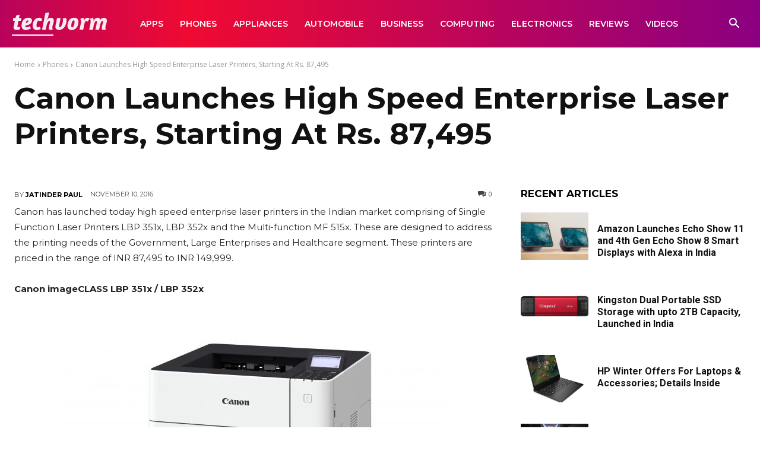

--- FILE ---
content_type: text/html; charset=UTF-8
request_url: https://techvorm.com/wp-admin/admin-ajax.php?td_theme_name=Newspaper&v=12.7.4
body_size: -310
content:
{"50855":90}